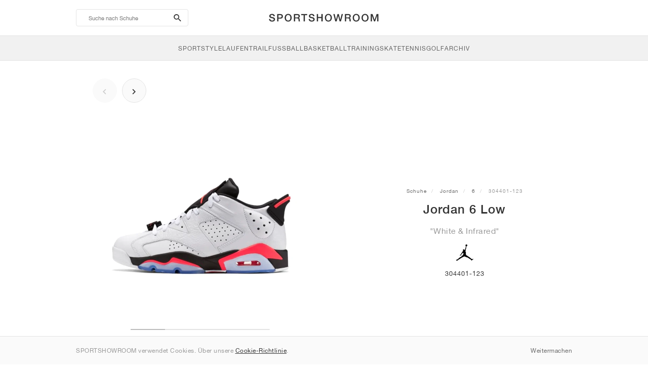

--- FILE ---
content_type: text/html; charset=UTF-8
request_url: https://sportshowroom.ch/jordan-6-low-white-infrared-304401-123
body_size: 9991
content:
<!DOCTYPE html> <html lang="de-CH" dir="ltr"> <head>  <meta name="ir-site-verification-token" value="-1466192898"/>
<meta name="robots" content="noindex, follow"/>
<meta charset="utf-8"/>
<meta http-equiv="X-UA-Compatible" content="IE=edge"/>
<meta name="viewport" content="width=device-width, initial-scale=1"/>
<meta name="csrf-token" content="6rjIZI5QENzsWJn5Pz6hXTdni3CgiZOEUOVRWt0d"/>
<meta property="og:type" content="article"/>
<meta property="og:site_name" content="SPORTSHOWROOM"/>
<meta property="fb:app_id" content="529789054309434"/>
<meta name="twitter:card" content="summary"/>
<meta property="og:url" content="https://sportshowroom.ch/jordan-6-low-white-infrared-304401-123"/>
<meta name="twitter:url" content="https://sportshowroom.ch/jordan-6-low-white-infrared-304401-123"/>
<link rel="canonical" href="https://sportshowroom.ch/jordan-6-low-white-infrared-304401-123"/>
<title>Jordan 6 Low &quot;White &amp; Infrared&quot; • Schuhe • Herren • Sportstyle | SPORTSHOWROOM CH</title>
<meta property="og:title" content="Jordan 6 Low &quot;White &amp; Infrared&quot; • Schuhe • Herren • Sportstyle | SPORTSHOWROOM CH"/>
<meta name="twitter:title" content="Jordan 6 Low &quot;White &amp; Infrared&quot; • Schuhe • Herren • Sportstyle | SPORTSHOWROOM CH"/>
<meta property="og:image" content="https://imagedelivery.net/2DfovxNet9Syc-4xYpcsGg/93fce8fe-7e36-4c79-7178-491012b16100/public" itemprop="image"/>
<link rel="apple-touch-icon" sizes="180x180" href="https://sportshowroom.ch/themes/sportshowroom/favicons/apple-touch-icon.png?v=10"/>
<link rel="icon" type="image/png" href="https://sportshowroom.ch/themes/sportshowroom/favicons/favicon-32x32.png?v=10" sizes="32x32"/>
<link rel="icon" type="image/png" href="https://sportshowroom.ch/themes/sportshowroom/favicons/favicon-16x16.png?v=10" sizes="16x16"/>
<link rel="manifest" href="https://sportshowroom.ch/themes/sportshowroom/favicons/site.webmanifest?v=10"/>
<link rel="mask-icon" href="https://sportshowroom.ch/themes/sportshowroom/favicons/safari-pinned-tab.svg?v=10" color="#5bbad5"/>
<link rel="shortcut icon" href="https://sportshowroom.ch/themes/sportshowroom/favicons/favicon.ico?v=10"/>
<meta name="theme-color" content="#ffffff"/>
<meta name="msapplication-config" content="https://sportshowroom.ch/themes/sportshowroom/favicons/browserconfig.xml?v=10"/>
<meta name="description" content="Finde deine Jordan 6 Low &quot;White &amp; Infrared&quot; 304401-123. Auf Sportshowroom.ch entdecken Sie alle 6 Schuhe in der Schweiz."/>
<meta property="og:description" content="Finde deine Jordan 6 Low &quot;White &amp; Infrared&quot; 304401-123. Auf Sportshowroom.ch entdecken Sie alle 6 Schuhe in der Schweiz."/>
<meta name="twitter:description" content="Finde deine Jordan 6 Low &quot;White &amp; Infrared&quot; 304401-123. Auf Sportshowroom.ch entdecken Sie alle 6 Schuhe in der Schweiz."/>
<meta name="keywords" content="Jordan 6 304401-123"/> <link href="/build/css/customer.css?id=ad9f1b807aa7d9e8b86e" rel="stylesheet"> <link href="/build/css/sportshowroom.css?id=a8cf15c3094b577abc2c" rel="stylesheet">  <link type="text/css" rel="stylesheet" href="/build/css/product.css?id=4eb1e5e28bc933ae7189">  <noscript> <style> .yesscript { display: none; } </style> </noscript> <script>
    const failed_images = [];
    const failed_image_url = 'https://sportshowroom.ch/product/retry-image';
    window.handleFailedImage = function (src) {
        failed_images.push(src);
    };
</script>
 </head> <body id="theme-sportshowroom" class="ltr"> <header onclick="void(0)"> <div class="top-header container"> <i class="search-bar-open xs mdi  mdi-magnify "></i> <i class="click-menu-open xs mdi mdi-menu"></i> <div class="search-bar-container "> <form action="https://sportshowroom.ch/schuhe" method="GET" role="form" class="search-bar recaptcha-form" data-recaptcha-action="search">  <button type="submit" class="submit-btn"> <span class="sr-only">search-btn</span> <i class="icon_search mdi mdi-magnify"></i> </button> <button class="close-btn"> <i class="mdi mdi-close"></i> </button> <button class="clear-btn"> <span class="clear-search">Lösch</span> </button> <div class="input-container"> <input name="suche" value="" placeholder="Suche nach Schuhe" autocomplete="off" data-suggestions-url="https://sportshowroom.ch/ajax_get_page_suggestions"> </div> </form> <div class="suggestions-container"> <a class="near-me-btn" href="https://sportshowroom.ch/schuhe?Reihenfolge=_geo_distance-asc"> <i class="mdi mdi-navigation-variant-outline"></i> Nearby </a> <ul class="suggestions"> </ul> </div> </div> <a href="/" id="home-link">  <img role="img" alt="SPORTSHOWROOM" src="/themes/sportshowroom/images/wordmark.svg?v=3" width="225" height="24">  </a> </div> <div class="bottom-header"> <nav class="click-menu"> <ul class="submenu submenu-0">  <li>  <a href="/schuhe" class="title title-0" >  <span class="title-text">SportStyle</span>  </a>   <a href="/schuhe" class="all-text all-text-0" > All </a>   <ul class="submenu submenu-1">  <li>  <a href="https://sportshowroom.ch/nike-schuhe" class="title title-1" >  <span class="title-text">Nike 1</span>  </a>    <ul class="submenu submenu-2">  <li>  <a href="/nike-schuhe" class="title title-2" >  <span class="title-text">Nike</span>  </a>   <a href="/nike-schuhe" class="all-text all-text-2" > All </a>   <ul class="submenu submenu-3">  <li>  <a href="/nike-dunk-sneaker" class="title title-3" >  <span class="title-text">Dunk</span>  </a>    </li>  <li>  <a href="/nike-air-force-1-sneaker" class="title title-3" >  <span class="title-text">Air Force 1</span>  </a>    </li>  <li>  <a href="/nike-blazer-sneaker" class="title title-3" >  <span class="title-text">Blazer</span>  </a>    </li>  <li>  <a href="/nike-cortez-sneaker" class="title title-3" >  <span class="title-text">Cortez</span>  </a>    </li>  <li>  <a href="/nike-vomero-5-sneaker" class="title title-3" >  <span class="title-text">Vomero 5</span>  </a>    </li>  <li>  <a href="/nike-v2k-run-sneaker" class="title title-3" >  <span class="title-text">V2K Run</span>  </a>    </li>  <li>  <a href="/nike-p-6000-sneaker" class="title title-3" >  <span class="title-text">P-6000</span>  </a>    </li>  <li>  <a href="/nike-v5-rnr-sneaker" class="title title-3" >  <span class="title-text">V5 RNR</span>  </a>    </li>  <li>  <a href="/nike-initiator-sneaker" class="title title-3" >  <span class="title-text">Initiator</span>  </a>    </li>  <li>  <a href="/nike-air-superfly-sneaker" class="title title-3" >  <span class="title-text">Air Superfly</span>  </a>    </li>  <li>  <a href="/nike-shox-sneaker" class="title title-3" >  <span class="title-text">Shox</span>  </a>    </li>  <li>  <a href="/nike-air-pegasus-2005-sneaker" class="title title-3" >  <span class="title-text">Air Pegasus 2005</span>  </a>    </li>  <li>  <a href="/nike-astrograbber-sneaker" class="title title-3" >  <span class="title-text">Astrograbber</span>  </a>    </li>  <li>  <a href="/nike-field-general-sneaker" class="title title-3" >  <span class="title-text">Field General</span>  </a>    </li>  <li>  <a href="/nike-killshot-2-sneaker" class="title title-3" >  <span class="title-text">Killshot 2</span>  </a>    </li>  <li>  <a href="/nike-total-90-sneaker" class="title title-3" >  <span class="title-text">Total 90</span>  </a>    </li>  <li>  <a href="/nike-ava-rover-sneaker" class="title title-3" >  <span class="title-text">Ava Rover</span>  </a>    </li>  <li>  <a href="/nike-rejuven8-schuhe" class="title title-3" >  <span class="title-text">Rejuven8</span>  </a>    </li>  <li>  <a href="/nike-air-rift-sneaker" class="title title-3" >  <span class="title-text">Air Rift</span>  </a>    </li>  </ul>  </li>  </ul>  </li>  <li>  <a href="https://sportshowroom.ch/nike-schuhe" class="title title-1" >  <span class="title-text">Nike 2</span>  </a>    <ul class="submenu submenu-2">  <li>  <a href="/nike-air-max-schuhe" class="title title-2" >  <span class="title-text">Air Max</span>  </a>   <a href="/nike-air-max-schuhe" class="all-text all-text-2" > All </a>   <ul class="submenu submenu-3">  <li>  <a href="/nike-air-max-1-sneaker" class="title title-3" >  <span class="title-text">1</span>  </a>    </li>  <li>  <a href="/nike-air-max-90-sneaker" class="title title-3" >  <span class="title-text">90</span>  </a>    </li>  <li>  <a href="/nike-air-max-95-sneaker" class="title title-3" >  <span class="title-text">95</span>  </a>    </li>  <li>  <a href="/nike-air-max-97-sneaker" class="title title-3" >  <span class="title-text">97</span>  </a>    </li>  <li>  <a href="/nike-air-max-plus-sneaker" class="title title-3" >  <span class="title-text">Plus</span>  </a>    </li>  <li>  <a href="/nike-vapormax-sneaker" class="title title-3" >  <span class="title-text">VaporMax</span>  </a>    </li>  <li>  <a href="/nike-air-max-270-sneaker" class="title title-3" >  <span class="title-text">270</span>  </a>    </li>  <li>  <a href="/nike-air-max-dn-sneaker" class="title title-3" >  <span class="title-text">Dn</span>  </a>    </li>  <li>  <a href="/nike-air-max-sndr-sneaker" class="title title-3" >  <span class="title-text">SNDR</span>  </a>    </li>  <li>  <a href="/nike-air-180-sneaker" class="title title-3" >  <span class="title-text">180</span>  </a>    </li>  <li>  <a href="/nike-air-max-tl-2-5-sneaker" class="title title-3" >  <span class="title-text">TL 2.5</span>  </a>    </li>  <li>  <a href="/nike-air-max-portal-sneaker" class="title title-3" >  <span class="title-text">Portal</span>  </a>    </li>  <li>  <a href="/nike-air-max-muse-sneaker" class="title title-3" >  <span class="title-text">Muse</span>  </a>    </li>  <li>  <a href="/nike-air-max-craze-sneaker" class="title title-3" >  <span class="title-text">Craze</span>  </a>    </li>  <li>  <a href="/nike-air-max-moto-2k-sneaker" class="title title-3" >  <span class="title-text">Moto 2K</span>  </a>    </li>  <li>  <a href="/nike-air-max-phenomena-sneaker" class="title title-3" >  <span class="title-text">Phenomena</span>  </a>    </li>  <li>  <a href="/nike-air-max-1000-sneaker" class="title title-3" >  <span class="title-text">1000</span>  </a>    </li>  </ul>  </li>  </ul>  </li>  <li>  <a href="https://sportshowroom.ch/nike-schuhe" class="title title-1" >  <span class="title-text">Nike 3</span>  </a>    <ul class="submenu submenu-2">  <li>  <a href="/adidas-schuhe" class="title title-2" >  <span class="title-text">adidas</span>  </a>   <a href="/adidas-schuhe" class="all-text all-text-2" > All </a>   <ul class="submenu submenu-3">  <li>  <a href="/adidas-samba-sneaker" class="title title-3" >  <span class="title-text">Samba</span>  </a>    </li>  <li>  <a href="/adidas-gazelle-sneaker" class="title title-3" >  <span class="title-text">Gazelle</span>  </a>    </li>  <li>  <a href="/adidas-superstar-sneaker" class="title title-3" >  <span class="title-text">Superstar</span>  </a>    </li>  <li>  <a href="/adidas-handball-spezial-sneaker" class="title title-3" >  <span class="title-text">Handball Spezial</span>  </a>    </li>  <li>  <a href="/adidas-campus-00s-sneaker" class="title title-3" >  <span class="title-text">Campus 00s</span>  </a>    </li>  <li>  <a href="/adidas-sl-72-sneaker" class="title title-3" >  <span class="title-text">SL 72</span>  </a>    </li>  <li>  <a href="/adidas-jabbar-sneaker" class="title title-3" >  <span class="title-text">Jabbar</span>  </a>    </li>  <li>  <a href="/adidas-taekwondo-sneaker" class="title title-3" >  <span class="title-text">Taekwondo</span>  </a>    </li>  <li>  <a href="/adidas-tokyo-sneaker" class="title title-3" >  <span class="title-text">Tokyo</span>  </a>    </li>  <li>  <a href="/adidas-japan-sneaker" class="title title-3" >  <span class="title-text">Japan</span>  </a>    </li>  <li>  <a href="/adidas-adizero-aruku-sneaker" class="title title-3" >  <span class="title-text">Adizero Aruku</span>  </a>    </li>  <li>  <a href="/adidas-lightblaze-sneaker" class="title title-3" >  <span class="title-text">Lightblaze</span>  </a>    </li>  <li>  <a href="/adidas-megaride-sneaker" class="title title-3" >  <span class="title-text">Megaride</span>  </a>    </li>  <li>  <a href="/adidas-adiracer-sneaker" class="title title-3" >  <span class="title-text">Adiracer</span>  </a>    </li>  <li>  <a href="/adidas-italia-sneaker" class="title title-3" >  <span class="title-text">Italia</span>  </a>    </li>  <li>  <a href="/adidas-forum-sneaker" class="title title-3" >  <span class="title-text">Forum</span>  </a>    </li>  <li>  <a href="/adidas-hamburg-sneaker" class="title title-3" >  <span class="title-text">Hamburg</span>  </a>    </li>  </ul>  </li>  </ul>  </li>  <li>  <a href="https://sportshowroom.ch/nike-schuhe" class="title title-1" >  <span class="title-text">Nike 4</span>  </a>    <ul class="submenu submenu-2">  <li>  <a href="/jordan-schuhe" class="title title-2" >  <span class="title-text">Jordan</span>  </a>   <a href="/jordan-schuhe" class="all-text all-text-2" > All </a>   <ul class="submenu submenu-3">  <li>  <a href="/jordan-1-sneaker" class="title title-3" >  <span class="title-text">1</span>  </a>    </li>  <li>  <a href="/jordan-2-sneaker" class="title title-3" >  <span class="title-text">2</span>  </a>    </li>  <li>  <a href="/jordan-3-sneaker" class="title title-3" >  <span class="title-text">3</span>  </a>    </li>  <li>  <a href="/jordan-4-sneaker" class="title title-3" >  <span class="title-text">4</span>  </a>    </li>  <li>  <a href="/jordan-5-sneaker" class="title title-3" >  <span class="title-text">5</span>  </a>    </li>  <li>  <a href="/jordan-6-sneaker" class="title title-3" >  <span class="title-text">6</span>  </a>    </li>  <li>  <a href="/jordan-11-sneaker" class="title title-3" >  <span class="title-text">11</span>  </a>    </li>  <li>  <a href="/jordan-12-sneaker" class="title title-3" >  <span class="title-text">12</span>  </a>    </li>  <li>  <a href="/jordan-13-sneaker" class="title title-3" >  <span class="title-text">13</span>  </a>    </li>  <li>  <a href="/jordan-14-sneaker" class="title title-3" >  <span class="title-text">14</span>  </a>    </li>  <li>  <a href="/jordan-flight-court-sneaker" class="title title-3" >  <span class="title-text">Flight Court</span>  </a>    </li>  <li>  <a href="/jordan-spizike-sneaker" class="title title-3" >  <span class="title-text">Spizike</span>  </a>    </li>  <li>  <a href="/jordan-trunner-sneaker" class="title title-3" >  <span class="title-text">Trunner</span>  </a>    </li>  <li>  <a href="/jordan-mule-schuhe" class="title title-3" >  <span class="title-text">Mule</span>  </a>    </li>  <li>  <a href="/jordan-legacy-312-sneaker" class="title title-3" >  <span class="title-text">Legacy 312</span>  </a>    </li>  <li>  <a href="/jordan-jumpman-jack-sneaker" class="title title-3" >  <span class="title-text">Jumpman Jack</span>  </a>    </li>  </ul>  </li>  </ul>  </li>  <li>  <a href="https://sportshowroom.ch/nike-schuhe" class="title title-1" >  <span class="title-text">Nike 5</span>  </a>    <ul class="submenu submenu-2">  <li>  <a href="/new-balance-schuhe" class="title title-2" >  <span class="title-text">New Balance</span>  </a>   <a href="/new-balance-schuhe" class="all-text all-text-2" > All </a>   <ul class="submenu submenu-3">  <li>  <a href="/new-balance-327-sneaker" class="title title-3" >  <span class="title-text">327</span>  </a>    </li>  <li>  <a href="/new-balance-550-sneaker" class="title title-3" >  <span class="title-text">550</span>  </a>    </li>  <li>  <a href="/new-balance-530-sneaker" class="title title-3" >  <span class="title-text">530</span>  </a>    </li>  <li>  <a href="/new-balance-2002r-sneaker" class="title title-3" >  <span class="title-text">2002R</span>  </a>    </li>  <li>  <a href="/new-balance-1906-sneaker" class="title title-3" >  <span class="title-text">1906</span>  </a>    </li>  <li>  <a href="/new-balance-9060-sneaker" class="title title-3" >  <span class="title-text">9060</span>  </a>    </li>  <li>  <a href="/new-balance-480-sneaker" class="title title-3" >  <span class="title-text">480</span>  </a>    </li>  <li>  <a href="/new-balance-990-sneaker" class="title title-3" >  <span class="title-text">990</span>  </a>    </li>  <li>  <a href="/new-balance-991-sneaker" class="title title-3" >  <span class="title-text">991</span>  </a>    </li>  <li>  <a href="/new-balance-t500-sneaker" class="title title-3" >  <span class="title-text">T500</span>  </a>    </li>  <li>  <a href="/new-balance-1000-sneaker" class="title title-3" >  <span class="title-text">1000</span>  </a>    </li>  <li>  <a href="/new-balance-740-sneaker" class="title title-3" >  <span class="title-text">740</span>  </a>    </li>  <li>  <a href="/new-balance-2010-sneaker" class="title title-3" >  <span class="title-text">2010</span>  </a>    </li>  <li>  <a href="/new-balance-471-sneaker" class="title title-3" >  <span class="title-text">471</span>  </a>    </li>  <li>  <a href="/new-balance-allerdale-sneaker" class="title title-3" >  <span class="title-text">Allerdale</span>  </a>    </li>  <li>  <a href="/new-balance-2000-sneaker" class="title title-3" >  <span class="title-text">2000</span>  </a>    </li>  <li>  <a href="/new-balance-204l-sneaker" class="title title-3" >  <span class="title-text">204L</span>  </a>    </li>  <li>  <a href="/new-balance-860v2-sneaker" class="title title-3" >  <span class="title-text">860v2</span>  </a>    </li>  </ul>  </li>  </ul>  </li>  <li>  <a href="https://sportshowroom.ch/nike-schuhe" class="title title-1" >  <span class="title-text">Nike 6</span>  </a>    <ul class="submenu submenu-2">  <li>  <a href="/asics-schuhe" class="title title-2" >  <span class="title-text">ASICS</span>  </a>   <a href="/asics-schuhe" class="all-text all-text-2" > All </a>   <ul class="submenu submenu-3">  <li>  <a href="/asics-gel-kayano-14-sneaker" class="title title-3" >  <span class="title-text">Gel-Kayano 14</span>  </a>    </li>  <li>  <a href="/asics-gel-kayano-20-sneaker" class="title title-3" >  <span class="title-text">Gel-Kayano 20</span>  </a>    </li>  <li>  <a href="/asics-gel-nimbus-10-1-sneaker" class="title title-3" >  <span class="title-text">Gel-Nimbus 10.1</span>  </a>    </li>  <li>  <a href="/asics-gel-nimbus-9-sneaker" class="title title-3" >  <span class="title-text">Gel-Nimbus 9</span>  </a>    </li>  <li>  <a href="/asics-gel-nyc-sneaker" class="title title-3" >  <span class="title-text">Gel-NYC</span>  </a>    </li>  <li>  <a href="/asics-gel-1130-sneaker" class="title title-3" >  <span class="title-text">Gel-1130</span>  </a>    </li>  <li>  <a href="/asics-gt-2160-sneaker" class="title title-3" >  <span class="title-text">GT-2160</span>  </a>    </li>  <li>  <a href="/asics-gel-quantum-sneaker" class="title title-3" >  <span class="title-text">Gel-Quantum</span>  </a>    </li>  <li>  <a href="/asics-gel-venture-6-sneaker" class="title title-3" >  <span class="title-text">Gel-Venture 6</span>  </a>    </li>  <li>  <a href="/asics-gel-kinetic-fluent-sneaker" class="title title-3" >  <span class="title-text">Gel-Kinetic Fluent</span>  </a>    </li>  <li>  <a href="/asics-gel-ds-trainer-14-sneaker" class="title title-3" >  <span class="title-text">Gel-DS Trainer 14</span>  </a>    </li>  <li>  <a href="/asics-gel-k1011-sneaker" class="title title-3" >  <span class="title-text">Gel-K1011</span>  </a>    </li>  <li>  <a href="/asics-gel-kayano-12-1-sneaker" class="title title-3" >  <span class="title-text">Gel-Kayano 12.1</span>  </a>    </li>  <li>  <a href="/asics-gel-cumulus-16-sneaker" class="title title-3" >  <span class="title-text">Gel-Cumulus 16</span>  </a>    </li>  </ul>  </li>  </ul>  </li>  <li>  <a href="https://sportshowroom.ch/nike-schuhe" class="title title-1" >  <span class="title-text">Nike 7</span>  </a>    <ul class="submenu submenu-2">  <li>  <a href="/puma-schuhe" class="title title-2" >  <span class="title-text">PUMA</span>  </a>   <a href="/puma-schuhe" class="all-text all-text-2" > All </a>   <ul class="submenu submenu-3">  <li>  <a href="/puma-suede-sneaker" class="title title-3" >  <span class="title-text">Suede</span>  </a>    </li>  <li>  <a href="/puma-suede-xl-sneaker" class="title title-3" >  <span class="title-text">Suede XL</span>  </a>    </li>  <li>  <a href="/puma-palermo-sneaker" class="title title-3" >  <span class="title-text">Palermo</span>  </a>    </li>  <li>  <a href="/puma-speedcat-sneaker" class="title title-3" >  <span class="title-text">Speedcat</span>  </a>    </li>  <li>  <a href="/puma-mostro-sneaker" class="title title-3" >  <span class="title-text">Mostro</span>  </a>    </li>  <li>  <a href="/puma-inhale-sneaker" class="title title-3" >  <span class="title-text">Inhale</span>  </a>    </li>  <li>  <a href="/puma-h-street-sneaker" class="title title-3" >  <span class="title-text">H-Street</span>  </a>    </li>  <li>  <a href="/puma-king-indoor-sneaker" class="title title-3" >  <span class="title-text">King Indoor</span>  </a>    </li>  <li>  <a href="/puma-v-s1-sneaker" class="title title-3" >  <span class="title-text">V-S1</span>  </a>    </li>  </ul>  </li>  <li>  <a href="/schuhe" class="title title-2" >  <span class="title-text">Marken</span>  </a>   <a href="/schuhe" class="all-text all-text-2" > Alle </a>   <ul class="submenu submenu-3">  <li>  <a href="/on-schuhe" class="title title-3" >  <span class="title-text">On</span>  </a>    </li>  <li>  <a href="/converse-schuhe" class="title title-3" >  <span class="title-text">Converse</span>  </a>    </li>  <li>  <a href="/vans-schuhe" class="title title-3" >  <span class="title-text">Vans</span>  </a>    </li>  <li>  <a href="/hoka-schuhe" class="title title-3" >  <span class="title-text">HOKA</span>  </a>    </li>  <li>  <a href="/saucony-schuhe" class="title title-3" >  <span class="title-text">Saucony</span>  </a>    </li>  <li>  <a href="/salomon-schuhe" class="title title-3" >  <span class="title-text">Salomon</span>  </a>    </li>  <li>  <a href="/mizuno-schuhe" class="title title-3" >  <span class="title-text">Mizuno</span>  </a>    </li>  </ul>  </li>  </ul>  </li>  </ul>  </li>  <li>  <a href="/schuhe" class="title title-0" >  <span class="title-text">Laufen</span>  </a>   <a href="/schuhe" class="all-text all-text-0" > All </a>   <ul class="submenu submenu-1">  <li>  <a href="https://sportshowroom.ch/jordan-schuhe" class="title title-1" >  <span class="title-text">Jordan row 1</span>  </a>    <ul class="submenu submenu-2">  <li>  <a href="/nike-schuhe" class="title title-2" >  <span class="title-text">Nike</span>  </a>   <a href="/nike-schuhe" class="all-text all-text-2" > All </a>   <ul class="submenu submenu-3">  <li>  <a href="/nike-alphafly-laufschuhe" class="title title-3" >  <span class="title-text">Alphafly</span>  </a>    </li>  <li>  <a href="/nike-vaporfly-laufschuhe" class="title title-3" >  <span class="title-text">Vaporfly</span>  </a>    </li>  <li>  <a href="/nike-zoom-fly-laufschuhe" class="title title-3" >  <span class="title-text">Zoom Fly</span>  </a>    </li>  <li>  <a href="/nike-pegasus-laufschuhe" class="title title-3" >  <span class="title-text">Pegasus</span>  </a>    </li>  <li>  <a href="/nike-vomero-laufschuhe" class="title title-3" >  <span class="title-text">Vomero</span>  </a>    </li>  <li>  <a href="/nike-structure-laufschuhe" class="title title-3" >  <span class="title-text">Structure</span>  </a>    </li>  <li>  <a href="/nike-maxfly-leichtathletik-spikes" class="title title-3" >  <span class="title-text">Maxfly</span>  </a>    </li>  <li>  <a href="/nike-dragonfly-leichtathletik-spikes" class="title title-3" >  <span class="title-text">Dragonfly</span>  </a>    </li>  <li>  <a href="/nike-victory-leichtathletik-spikes" class="title title-3" >  <span class="title-text">Victory</span>  </a>    </li>  </ul>  </li>  </ul>  </li>  <li>  <a href="https://sportshowroom.ch/jordan-schuhe" class="title title-1" >  <span class="title-text">Row 2</span>  </a>    <ul class="submenu submenu-2">  <li>  <a href="/adidas-schuhe" class="title title-2" >  <span class="title-text">adidas</span>  </a>   <a href="/adidas-schuhe" class="all-text all-text-2" > All </a>   <ul class="submenu submenu-3">  <li>  <a href="/adidas-4dfwd-laufschuhe" class="title title-3" >  <span class="title-text">4DFWD</span>  </a>    </li>  <li>  <a href="/adidas-supernova-laufschuhe" class="title title-3" >  <span class="title-text">Supernova</span>  </a>    </li>  <li>  <a href="/adidas-adistar-laufschuhe" class="title title-3" >  <span class="title-text">Adistar</span>  </a>    </li>  <li>  <a href="/adidas-ultraboost-laufschuhe" class="title title-3" >  <span class="title-text">Ultraboost</span>  </a>    </li>  <li>  <a href="/adidas-adizero-adios-pro-laufschuhe" class="title title-3" >  <span class="title-text">Adizero Adios Pro</span>  </a>    </li>  <li>  <a href="/adidas-adizero-boston-laufschuhe" class="title title-3" >  <span class="title-text">Adizero Boston</span>  </a>    </li>  <li>  <a href="/adidas-adizero-evo-sl-laufschuhe" class="title title-3" >  <span class="title-text">Adizero EVO SL</span>  </a>    </li>  </ul>  </li>  </ul>  </li>  <li>  <a href="https://sportshowroom.ch/jordan-schuhe" class="title title-1" >  <span class="title-text">Row 3</span>  </a>    <ul class="submenu submenu-2">  <li>  <a href="/new-balance-schuhe" class="title title-2" >  <span class="title-text">New Balance</span>  </a>   <a href="/new-balance-schuhe" class="all-text all-text-2" > All </a>   <ul class="submenu submenu-3">  <li>  <a href="/new-balance-fresh-foam-1080-laufschuhe" class="title title-3" >  <span class="title-text">Fresh Foam X 1080</span>  </a>    </li>  <li>  <a href="/new-balance-fresh-foam-860-laufschuhe" class="title title-3" >  <span class="title-text">Fresh Foam X 860</span>  </a>    </li>  <li>  <a href="/new-balance-fresh-foam-880-laufschuhe" class="title title-3" >  <span class="title-text">Fresh Foam X 880</span>  </a>    </li>  <li>  <a href="/new-balance-fresh-foam-more-laufschuhe" class="title title-3" >  <span class="title-text">Fresh Foam X More</span>  </a>    </li>  <li>  <a href="/new-balance-fuelcell-rebel-laufschuhe" class="title title-3" >  <span class="title-text">FuelCell Rebel</span>  </a>    </li>  <li>  <a href="/new-balance-fuelcell-supercomp-elite-laufschuhe" class="title title-3" >  <span class="title-text">FuelCell SuperComp Elite</span>  </a>    </li>  </ul>  </li>  </ul>  </li>  <li>  <a href="https://sportshowroom.ch/schuhe" class="title title-1" >  <span class="title-text">Row 4</span>  </a>    <ul class="submenu submenu-2">  <li>  <a href="/asics-schuhe" class="title title-2" >  <span class="title-text">ASICS</span>  </a>   <a href="/asics-schuhe" class="all-text all-text-2" > All </a>   <ul class="submenu submenu-3">  <li>  <a href="/asics-gel-nimbus-laufschuhe" class="title title-3" >  <span class="title-text">Gel-Nimbus</span>  </a>    </li>  <li>  <a href="/asics-gel-kayano-laufschuhe" class="title title-3" >  <span class="title-text">Gel-Kayano</span>  </a>    </li>  <li>  <a href="/asics-gel-cumulus-laufschuhe" class="title title-3" >  <span class="title-text">Gel-Cumulus</span>  </a>    </li>  <li>  <a href="/asics-gt-2000-laufschuhe" class="title title-3" >  <span class="title-text">GT-2000</span>  </a>    </li>  <li>  <a href="/asics-novablast-laufschuhe" class="title title-3" >  <span class="title-text">Novablast</span>  </a>    </li>  <li>  <a href="/asics-superblast-laufschuhe" class="title title-3" >  <span class="title-text">Superblast</span>  </a>    </li>  <li>  <a href="/asics-metaspeed-laufschuhe" class="title title-3" >  <span class="title-text">Metaspeed</span>  </a>    </li>  </ul>  </li>  </ul>  </li>  <li>  <a href="https://sportshowroom.ch/schuhe" class="title title-1" >  <span class="title-text">Row 5</span>  </a>    <ul class="submenu submenu-2">  <li>  <a href="/puma-schuhe" class="title title-2" >  <span class="title-text">PUMA</span>  </a>   <a href="/puma-schuhe" class="all-text all-text-2" > All </a>   <ul class="submenu submenu-3">  <li>  <a href="/puma-deviate-nitro-laufschuhe" class="title title-3" >  <span class="title-text">Deviate NITRO™</span>  </a>    </li>  <li>  <a href="/puma-deviate-nitro-elite-laufschuhe" class="title title-3" >  <span class="title-text">Deviate NITRO™ Elite</span>  </a>    </li>  <li>  <a href="/puma-fast-r-nitro-elite-laufschuhe" class="title title-3" >  <span class="title-text">FAST-R NITRO™ Elite</span>  </a>    </li>  <li>  <a href="/puma-magmax-nitro-laufschuhe" class="title title-3" >  <span class="title-text">MagMax NITRO™</span>  </a>    </li>  <li>  <a href="/puma-forever-run-nitro-laufschuhe" class="title title-3" >  <span class="title-text">ForeverRun NITRO™</span>  </a>    </li>  <li>  <a href="/puma-velocity-nitro-laufschuhe" class="title title-3" >  <span class="title-text">Velocity NITRO™</span>  </a>    </li>  </ul>  </li>  </ul>  </li>  <li>  <a href="https://sportshowroom.ch/schuhe" class="title title-1" >  <span class="title-text">Row 6</span>  </a>    <ul class="submenu submenu-2">  <li>  <a href="/schuhe" class="title title-2" >  <span class="title-text">Marken</span>  </a>   <a href="/schuhe" class="all-text all-text-2" > Alle </a>   <ul class="submenu submenu-3">  <li>  <a href="/on-schuhe" class="title title-3" >  <span class="title-text">On</span>  </a>    </li>  <li>  <a href="/hoka-schuhe" class="title title-3" >  <span class="title-text">HOKA</span>  </a>    </li>  <li>  <a href="/saucony-schuhe" class="title title-3" >  <span class="title-text">Saucony</span>  </a>    </li>  <li>  <a href="/mizuno-schuhe" class="title title-3" >  <span class="title-text">Mizuno</span>  </a>    </li>  </ul>  </li>  </ul>  </li>  </ul>  </li>  <li>  <a href="/schuhe" class="title title-0" >  <span class="title-text">Trail</span>  </a>   <a href="/schuhe" class="all-text all-text-0" > All </a>   <ul class="submenu submenu-1">  <li>  <a href="https://sportshowroom.ch/schuhe" class="title title-1" >  <span class="title-text">Row 1</span>  </a>    <ul class="submenu submenu-2">  <li>  <a href="/nike-schuhe" class="title title-2" >  <span class="title-text">Nike</span>  </a>   <a href="/nike-schuhe" class="all-text all-text-2" > All </a>   <ul class="submenu submenu-3">  <li>  <a href="/nike-acg-ultrafly-trailrunning-schuhe" class="title title-3" >  <span class="title-text">Ultrafly</span>  </a>    </li>  <li>  <a href="/nike-zegama-trailrunning-schuhe" class="title title-3" >  <span class="title-text">Zegama</span>  </a>    </li>  <li>  <a href="/nike-wildhorse-trailrunning-schuhe" class="title title-3" >  <span class="title-text">Wildhorse</span>  </a>    </li>  <li>  <a href="/nike-kiger-trailrunning-schuhe" class="title title-3" >  <span class="title-text">Kiger</span>  </a>    </li>  <li>  <a href="/nike-pegasus-trail-laufschuhe" class="title title-3" >  <span class="title-text">Pegasus</span>  </a>    </li>  <li>  <a href="/nike-juniper-trailrunning-schuhe" class="title title-3" >  <span class="title-text">Juniper</span>  </a>    </li>  </ul>  </li>  </ul>  </li>  <li>  <a href="https://sportshowroom.ch/schuhe" class="title title-1" >  <span class="title-text">Row 2</span>  </a>    <ul class="submenu submenu-2">  <li>  <a href="/adidas-schuhe" class="title title-2" >  <span class="title-text">adidas</span>  </a>   <a href="/adidas-schuhe" class="all-text all-text-2" > All </a>   <ul class="submenu submenu-3">  <li>  <a href="/adidas-terrex-agravic-trailrunning-schuhe" class="title title-3" >  <span class="title-text">Terrex Agravic</span>  </a>    </li>  <li>  <a href="/adidas-terrex-soulstride-trailrunning-schuhe" class="title title-3" >  <span class="title-text">Terrex Soulstride</span>  </a>    </li>  <li>  <a href="/adidas-terrex-tracerocker-trailrunning-schuhe" class="title title-3" >  <span class="title-text">Terrex Tracerocker</span>  </a>    </li>  <li>  <a href="/adidas-terrex-free-hiker-wanderschuhe" class="title title-3" >  <span class="title-text">Terrex Free Hiker</span>  </a>    </li>  <li>  <a href="/adidas-terrex-skychaser-wanderschuhe" class="title title-3" >  <span class="title-text">Terrex Skychaser</span>  </a>    </li>  <li>  <a href="/adidas-terrex-trailmaker-wanderschuhe" class="title title-3" >  <span class="title-text">Terrex Trailmaker</span>  </a>    </li>  </ul>  </li>  </ul>  </li>  <li>  <a href="https://sportshowroom.ch/schuhe" class="title title-1" >  <span class="title-text">Row 3</span>  </a>    <ul class="submenu submenu-2">  <li>  <a href="/new-balance-schuhe" class="title title-2" >  <span class="title-text">New Balance</span>  </a>   <a href="/new-balance-schuhe" class="all-text all-text-2" > All </a>   <ul class="submenu submenu-3">  <li>  <a href="/new-balance-fresh-foam-hierro-trailrunning-schuhe" class="title title-3" >  <span class="title-text">Fresh Foam X Hierro</span>  </a>    </li>  <li>  <a href="/new-balance-fresh-foam-garoe-trailrunning-schuhe" class="title title-3" >  <span class="title-text">Fresh Foam X Garoé</span>  </a>    </li>  <li>  <a href="/new-balance-nitrel-trailrunning-schuhe" class="title title-3" >  <span class="title-text">Nitrel</span>  </a>    </li>  <li>  <a href="/new-balance-tektrel-wanderschuhe" class="title title-3" >  <span class="title-text">Tektrel</span>  </a>    </li>  </ul>  </li>  </ul>  </li>  <li>  <a href="https://sportshowroom.ch/schuhe" class="title title-1" >  <span class="title-text">Row 4</span>  </a>    <ul class="submenu submenu-2">  <li>  <a href="/asics-schuhe" class="title title-2" >  <span class="title-text">ASICS</span>  </a>   <a href="/asics-schuhe" class="all-text all-text-2" > All </a>   <ul class="submenu submenu-3">  <li>  <a href="/asics-gel-venture-trailrunning-schuhe" class="title title-3" >  <span class="title-text">Gel-Venture</span>  </a>    </li>  <li>  <a href="/asics-gel-trabuco-trailrunning-schuhe" class="title title-3" >  <span class="title-text">Gel-Trabuco</span>  </a>    </li>  <li>  <a href="/asics-gel-sonoma-trailrunning-schuhe" class="title title-3" >  <span class="title-text">Gel-Sonoma</span>  </a>    </li>  </ul>  </li>  </ul>  </li>  <li>  <a href="https://sportshowroom.ch/schuhe" class="title title-1" >  <span class="title-text">Row 6</span>  </a>    <ul class="submenu submenu-2">  <li>  <a href="/puma-schuhe" class="title title-2" >  <span class="title-text">PUMA</span>  </a>   <a href="/puma-schuhe" class="all-text all-text-2" > All </a>   <ul class="submenu submenu-3">  <li>  <a href="/puma-voyage-nitro-trailrunning-schuhe" class="title title-3" >  <span class="title-text">Voyage NITRO</span>  </a>    </li>  <li>  <a href="/puma-fast-trac-nitro-trailrunning-schuhe" class="title title-3" >  <span class="title-text">Fast Trac NITRO</span>  </a>    </li>  </ul>  </li>  </ul>  </li>  <li>  <a href="https://sportshowroom.ch/schuhe" class="title title-1" >  <span class="title-text">Row 7</span>  </a>    <ul class="submenu submenu-2">  <li>  <a href="/schuhe" class="title title-2" >  <span class="title-text">Marken</span>  </a>   <a href="/schuhe" class="all-text all-text-2" > Alle </a>   <ul class="submenu submenu-3">  <li>  <a href="/on-schuhe" class="title title-3" >  <span class="title-text">On</span>  </a>    </li>  <li>  <a href="/hoka-schuhe" class="title title-3" >  <span class="title-text">HOKA</span>  </a>    </li>  <li>  <a href="/salomon-schuhe" class="title title-3" >  <span class="title-text">Salomon</span>  </a>    </li>  <li>  <a href="/saucony-schuhe" class="title title-3" >  <span class="title-text">Saucony</span>  </a>    </li>  </ul>  </li>  </ul>  </li>  </ul>  </li>  <li>  <a href="/schuhe" class="title title-0" >  <span class="title-text">Fußball</span>  </a>   <a href="/schuhe" class="all-text all-text-0" > All </a>   <ul class="submenu submenu-1">  <li>  <a href="https://sportshowroom.ch/schuhe" class="title title-1" >  <span class="title-text">Row 1</span>  </a>    <ul class="submenu submenu-2">  <li>  <a href="/nike-schuhe" class="title title-2" >  <span class="title-text">Nike</span>  </a>   <a href="/nike-schuhe" class="all-text all-text-2" > All </a>   <ul class="submenu submenu-3">  <li>  <a href="/nike-mercurial-fussballschuhe" class="title title-3" >  <span class="title-text">Mercurial</span>  </a>    </li>  <li>  <a href="/nike-tiempo-fussballschuhe" class="title title-3" >  <span class="title-text">Tiempo</span>  </a>    </li>  <li>  <a href="/nike-phantom-fussballschuhe" class="title title-3" >  <span class="title-text">Phantom</span>  </a>    </li>  </ul>  </li>  </ul>  </li>  <li>  <a href="https://sportshowroom.ch/schuhe" class="title title-1" >  <span class="title-text">Row 2</span>  </a>    <ul class="submenu submenu-2">  <li>  <a href="/adidas-schuhe" class="title title-2" >  <span class="title-text">adidas</span>  </a>   <a href="/adidas-schuhe" class="all-text all-text-2" > All </a>   <ul class="submenu submenu-3">  <li>  <a href="/adidas-predator-fussballschuhe" class="title title-3" >  <span class="title-text">Predator</span>  </a>    </li>  <li>  <a href="/adidas-f50-fussballschuhe" class="title title-3" >  <span class="title-text">F50</span>  </a>    </li>  <li>  <a href="/adidas-copa-fussballschuhe" class="title title-3" >  <span class="title-text">Copa</span>  </a>    </li>  </ul>  </li>  </ul>  </li>  <li>  <a href="https://sportshowroom.ch/schuhe" class="title title-1" >  <span class="title-text">Row 3</span>  </a>    <ul class="submenu submenu-2">  <li>  <a href="/puma-schuhe" class="title title-2" >  <span class="title-text">PUMA</span>  </a>   <a href="/puma-schuhe" class="all-text all-text-2" > All </a>   <ul class="submenu submenu-3">  <li>  <a href="/puma-future-fussballschuhe" class="title title-3" >  <span class="title-text">Future</span>  </a>    </li>  <li>  <a href="/puma-ultra-fussballschuhe" class="title title-3" >  <span class="title-text">Ultra</span>  </a>    </li>  <li>  <a href="/puma-king-fussballschuhe" class="title title-3" >  <span class="title-text">King</span>  </a>    </li>  </ul>  </li>  </ul>  </li>  <li>  <a href="https://sportshowroom.ch/schuhe" class="title title-1" >  <span class="title-text">Row 4</span>  </a>    <ul class="submenu submenu-2">  <li>  <a href="/new-balance-schuhe" class="title title-2" >  <span class="title-text">New Balance</span>  </a>   <a href="/new-balance-schuhe" class="all-text all-text-2" > All </a>   <ul class="submenu submenu-3">  <li>  <a href="/new-balance-tekela-fussballschuhe" class="title title-3" >  <span class="title-text">Tekela</span>  </a>    </li>  <li>  <a href="/new-balance-furon-fussballschuhe" class="title title-3" >  <span class="title-text">Furon</span>  </a>    </li>  <li>  <a href="/new-balance-442-fussballschuhe" class="title title-3" >  <span class="title-text">442</span>  </a>    </li>  </ul>  </li>  </ul>  </li>  </ul>  </li>  <li>  <a href="/schuhe" class="title title-0" >  <span class="title-text">Basketball</span>  </a>   <a href="/schuhe" class="all-text all-text-0" > All </a>   <ul class="submenu submenu-1">  <li>  <a href="https://sportshowroom.ch/schuhe" class="title title-1" >  <span class="title-text">Row 1</span>  </a>    <ul class="submenu submenu-2">  <li>  <a href="/nike-schuhe" class="title title-2" >  <span class="title-text">Nike</span>  </a>   <a href="/nike-schuhe" class="all-text all-text-2" > All </a>   <ul class="submenu submenu-3">  <li>  <a href="/nike-kobe-basketballschuhe" class="title title-3" >  <span class="title-text">Kobe</span>  </a>    </li>  <li>  <a href="/nike-lebron-basketballschuhe" class="title title-3" >  <span class="title-text">LeBron</span>  </a>    </li>  <li>  <a href="/nike-kd-basketballschuhe" class="title title-3" >  <span class="title-text">KD</span>  </a>    </li>  <li>  <a href="/nike-giannis-basketballschuhe" class="title title-3" >  <span class="title-text">Giannis</span>  </a>    </li>  <li>  <a href="/nike-ja-basketballschuhe" class="title title-3" >  <span class="title-text">Ja</span>  </a>    </li>  <li>  <a href="/nike-book-basketballschuhe" class="title title-3" >  <span class="title-text">Book</span>  </a>    </li>  <li>  <a href="/nike-sabrina-basketballschuhe" class="title title-3" >  <span class="title-text">Sabrina</span>  </a>    </li>  <li>  <a href="/nike-a-one-basketballschuhe" class="title title-3" >  <span class="title-text">A&#039;One</span>  </a>    </li>  <li>  <a href="/nike-gt-hustle-basketballschuhe" class="title title-3" >  <span class="title-text">G.T. Hustle</span>  </a>    </li>  <li>  <a href="/nike-gt-cut-basketballschuhe" class="title title-3" >  <span class="title-text">G.T. Cut</span>  </a>    </li>  <li>  <a href="/nike-gt-future-basketballschuhe" class="title title-3" >  <span class="title-text">G.T. Future</span>  </a>    </li>  </ul>  </li>  </ul>  </li>  <li>  <a href="https://sportshowroom.ch/schuhe" class="title title-1" >  <span class="title-text">Row 2</span>  </a>    <ul class="submenu submenu-2">  <li>  <a href="/jordan-schuhe" class="title title-2" >  <span class="title-text">Jordan</span>  </a>   <a href="/jordan-schuhe" class="all-text all-text-2" > All </a>   <ul class="submenu submenu-3">  <li>  <a href="/jordan-luka-basketballschuhe" class="title title-3" >  <span class="title-text">Luka</span>  </a>    </li>  <li>  <a href="/jordan-tatum-basketballschuhe" class="title title-3" >  <span class="title-text">Tatum</span>  </a>    </li>  <li>  <a href="/jordan-zion-basketballschuhe" class="title title-3" >  <span class="title-text">Zion</span>  </a>    </li>  <li>  <a href="/jordan-40-basketballschuhe" class="title title-3" >  <span class="title-text">40</span>  </a>    </li>  <li>  <a href="/jordan-heir-basketballschuhe" class="title title-3" >  <span class="title-text">Heir</span>  </a>    </li>  </ul>  </li>  </ul>  </li>  <li>  <a href="https://sportshowroom.ch/schuhe" class="title title-1" >  <span class="title-text">Row 3</span>  </a>    <ul class="submenu submenu-2">  <li>  <a href="/adidas-schuhe" class="title title-2" >  <span class="title-text">adidas</span>  </a>   <a href="/adidas-schuhe" class="all-text all-text-2" > All </a>   <ul class="submenu submenu-3">  <li>  <a href="/adidas-anthony-edwards-basketballschuhe" class="title title-3" >  <span class="title-text">Anthony Edwards</span>  </a>    </li>  <li>  <a href="/adidas-harden-basketballschuhe" class="title title-3" >  <span class="title-text">Harden</span>  </a>    </li>  <li>  <a href="/adidas-dame-basketballschuhe" class="title title-3" >  <span class="title-text">Dame</span>  </a>    </li>  <li>  <a href="/adidas-don-basketballschuhe" class="title title-3" >  <span class="title-text">D.O.N.</span>  </a>    </li>  <li>  <a href="/adidas-adizero-select-basketballschuhe" class="title title-3" >  <span class="title-text">Adizero Select</span>  </a>    </li>  </ul>  </li>  </ul>  </li>  <li>  <a href="https://sportshowroom.ch/schuhe" class="title title-1" >  <span class="title-text">Row 4</span>  </a>    <ul class="submenu submenu-2">  <li>  <a href="/puma-schuhe" class="title title-2" >  <span class="title-text">PUMA</span>  </a>   <a href="/puma-schuhe" class="all-text all-text-2" > All </a>   <ul class="submenu submenu-3">  <li>  <a href="/puma-lamelo-basketballschuhe" class="title title-3" >  <span class="title-text">LaMelo</span>  </a>    </li>  <li>  <a href="/puma-scoot-basketballschuhe" class="title title-3" >  <span class="title-text">Scoot</span>  </a>    </li>  <li>  <a href="/puma-stewie-basketballschuhe" class="title title-3" >  <span class="title-text">Stewie</span>  </a>    </li>  <li>  <a href="/puma-hali-basketballschuhe" class="title title-3" >  <span class="title-text">Hali</span>  </a>    </li>  <li>  <a href="/puma-all-pro-nitro-basketballschuhe" class="title title-3" >  <span class="title-text">All-Pro NITRO™</span>  </a>    </li>  </ul>  </li>  </ul>  </li>  <li>  <a href="https://sportshowroom.ch/schuhe" class="title title-1" >  <span class="title-text">Row 5</span>  </a>    <ul class="submenu submenu-2">  <li>  <a href="/new-balance-schuhe" class="title title-2" >  <span class="title-text">New Balance</span>  </a>   <a href="/new-balance-schuhe" class="all-text all-text-2" > All </a>   <ul class="submenu submenu-3">  <li>  <a href="/new-balance-kawhi-basketballschuhe" class="title title-3" >  <span class="title-text">KAWHI</span>  </a>    </li>  <li>  <a href="/new-balance-hesi-low-basketballschuhe" class="title title-3" >  <span class="title-text">Hesi Low</span>  </a>    </li>  <li>  <a href="/new-balance-two-wxy-basketballschuhe" class="title title-3" >  <span class="title-text">TWO WXY</span>  </a>    </li>  </ul>  </li>  </ul>  </li>  </ul>  </li>  <li>  <a href="/schuhe" class="title title-0" >  <span class="title-text">Training</span>  </a>   <a href="/schuhe" class="all-text all-text-0" > All </a>   <ul class="submenu submenu-1">  <li>  <a href="https://sportshowroom.ch/schuhe" class="title title-1" >  <span class="title-text">Row 1</span>  </a>    <ul class="submenu submenu-2">  <li>  <a href="/nike-schuhe" class="title title-2" >  <span class="title-text">Nike</span>  </a>   <a href="/nike-schuhe" class="all-text all-text-2" > All </a>   <ul class="submenu submenu-3">  <li>  <a href="/nike-metcon-trainingsschuhe" class="title title-3" >  <span class="title-text">Metcon</span>  </a>    </li>  <li>  <a href="/nike-free-metcon-trainingsschuhe" class="title title-3" >  <span class="title-text">Free Metcon</span>  </a>    </li>  <li>  <a href="/nike-romaleos-trainingsschuhe" class="title title-3" >  <span class="title-text">Romaleos</span>  </a>    </li>  <li>  <a href="/nike-free-2025-trainingsschuhe" class="title title-3" >  <span class="title-text">Free 2025</span>  </a>    </li>  <li>  <a href="/nike-lebron-tr1-trainingsschuhe" class="title title-3" >  <span class="title-text">LeBron TR1</span>  </a>    </li>  </ul>  </li>  </ul>  </li>  <li>  <a href="https://sportshowroom.ch/schuhe" class="title title-1" >  <span class="title-text">Row 2</span>  </a>    <ul class="submenu submenu-2">  <li>  <a href="/adidas-schuhe" class="title title-2" >  <span class="title-text">adidas</span>  </a>    <ul class="submenu submenu-3">  <li>  <a href="/adidas-dropset-trainingsschuhe" class="title title-3" >  <span class="title-text">Dropset</span>  </a>    </li>  <li>  <a href="/adidas-rapidmove-trainingsschuhe" class="title title-3" >  <span class="title-text">Rapidmove</span>  </a>    </li>  <li>  <a href="/adidas-adipower-trainingsschuhe" class="title title-3" >  <span class="title-text">Adipower</span>  </a>    </li>  </ul>  </li>  </ul>  </li>  <li>  <a href="https://sportshowroom.ch/schuhe" class="title title-1" >  <span class="title-text">Row 3</span>  </a>    <ul class="submenu submenu-2">  <li>  <a href="/schuhe" class="title title-2" >  <span class="title-text">Marken</span>  </a>   <a href="/schuhe" class="all-text all-text-2" > Alle </a>   <ul class="submenu submenu-3">  <li>  <a href="/new-balance-schuhe" class="title title-3" >  <span class="title-text">New Balance</span>  </a>    </li>  <li>  <a href="/asics-schuhe" class="title title-3" >  <span class="title-text">ASICS</span>  </a>    </li>  <li>  <a href="/on-schuhe" class="title title-3" >  <span class="title-text">On</span>  </a>    </li>  </ul>  </li>  </ul>  </li>  </ul>  </li>  <li>  <a href="/schuhe" class="title title-0" >  <span class="title-text">Skate</span>  </a>   <a href="/schuhe" class="all-text all-text-0" > All </a>   <ul class="submenu submenu-1">  <li>  <a href="https://sportshowroom.ch/schuhe" class="title title-1" >  <span class="title-text">Row 1</span>  </a>    <ul class="submenu submenu-2">  <li>  <a href="/nike-schuhe" class="title title-2" >  <span class="title-text">Nike</span>  </a>   <a href="/nike-schuhe" class="all-text all-text-2" > All </a>   <ul class="submenu submenu-3">  <li>  <a href="/nike-sb-skateschuhe" class="title title-3" >  <span class="title-text">SB</span>  </a>    </li>  <li>  <a href="/nike-sb-dunk-skateschuhe" class="title title-3" >  <span class="title-text">Dunk</span>  </a>    </li>  <li>  <a href="/nike-sb-blazer-skateschuhe" class="title title-3" >  <span class="title-text">Blazer</span>  </a>    </li>  <li>  <a href="/nike-janoski-skateschuhe" class="title title-3" >  <span class="title-text">Janoski</span>  </a>    </li>  <li>  <a href="/nike-sb-nyjah-skateschuhe" class="title title-3" >  <span class="title-text">Nyjah</span>  </a>    </li>  <li>  <a href="/nike-sb-ishod-skateschuhe" class="title title-3" >  <span class="title-text">Ishod</span>  </a>    </li>  <li>  <a href="/nike-sb-p-rod-skateschuhe" class="title title-3" >  <span class="title-text">P-Rod</span>  </a>    </li>  <li>  <a href="/nike-sb-force-58-skateschuhe" class="title title-3" >  <span class="title-text">Force 58</span>  </a>    </li>  <li>  <a href="/nike-sb-ps8-skateschuhe" class="title title-3" >  <span class="title-text">PS8</span>  </a>    </li>  <li>  <a href="/nike-sb-vertebrae-skateschuhe" class="title title-3" >  <span class="title-text">Vertebrae</span>  </a>    </li>  </ul>  </li>  </ul>  </li>  <li>  <a href="https://sportshowroom.ch/schuhe" class="title title-1" >  <span class="title-text">Row 2</span>  </a>    <ul class="submenu submenu-2">  <li>  <a href="/adidas-schuhe" class="title title-2" >  <span class="title-text">adidas</span>  </a>   <a href="/adidas-schuhe" class="all-text all-text-2" > All </a>   <ul class="submenu submenu-3">  <li>  <a href="/adidas-samba-adv-skateschuhe" class="title title-3" >  <span class="title-text">Samba</span>  </a>    </li>  <li>  <a href="/adidas-gazelle-adv-skateschuhe" class="title title-3" >  <span class="title-text">Gazelle</span>  </a>    </li>  <li>  <a href="/adidas-superstar-adv-skateschuhe" class="title title-3" >  <span class="title-text">Superstar</span>  </a>    </li>  <li>  <a href="/adidas-busenitz-skateschuhe" class="title title-3" >  <span class="title-text">Busenitz</span>  </a>    </li>  <li>  <a href="/adidas-tyshawn-skateschuhe" class="title title-3" >  <span class="title-text">Tyshawn</span>  </a>    </li>  <li>  <a href="/adidas-puig-skateschuhe" class="title title-3" >  <span class="title-text">Puig</span>  </a>    </li>  <li>  <a href="/adidas-nora-skateschuhe" class="title title-3" >  <span class="title-text">Nora</span>  </a>    </li>  <li>  <a href="/adidas-tekkira-cup-skateschuhe" class="title title-3" >  <span class="title-text">Tekkira Cup</span>  </a>    </li>  <li>  <a href="/adidas-aloha-super-skateschuhe" class="title title-3" >  <span class="title-text">Aloha Super</span>  </a>    </li>  </ul>  </li>  </ul>  </li>  <li>  <a href="https://sportshowroom.ch/schuhe" class="title title-1" >  <span class="title-text">Row 3</span>  </a>    <ul class="submenu submenu-2">  <li>  <a href="/new-balance-schuhe" class="title title-2" >  <span class="title-text">New Balance</span>  </a>   <a href="/new-balance-schuhe" class="all-text all-text-2" > All </a>   <ul class="submenu submenu-3">  <li>  <a href="/new-balance-1010-skateschuhe" class="title title-3" >  <span class="title-text">1010</span>  </a>    </li>  <li>  <a href="/new-balance-272-skateschuhe" class="title title-3" >  <span class="title-text">272</span>  </a>    </li>  <li>  <a href="/new-balance-306-skateschuhe" class="title title-3" >  <span class="title-text">306</span>  </a>    </li>  <li>  <a href="/new-balance-417-skateschuhe" class="title title-3" >  <span class="title-text">417</span>  </a>    </li>  <li>  <a href="/new-balance-430-skateschuhe" class="title title-3" >  <span class="title-text">430</span>  </a>    </li>  <li>  <a href="/new-balance-440-skateschuhe" class="title title-3" >  <span class="title-text">440</span>  </a>    </li>  <li>  <a href="/new-balance-numeric-480-skateschuhe" class="title title-3" >  <span class="title-text">480</span>  </a>    </li>  <li>  <a href="/new-balance-508-skateschuhe" class="title title-3" >  <span class="title-text">508</span>  </a>    </li>  <li>  <a href="/new-balance-600-skateschuhe" class="title title-3" >  <span class="title-text">600</span>  </a>    </li>  <li>  <a href="/new-balance-808-skateschuhe" class="title title-3" >  <span class="title-text">808</span>  </a>    </li>  <li>  <a href="/new-balance-933-skateschuhe" class="title title-3" >  <span class="title-text">933</span>  </a>    </li>  </ul>  </li>  </ul>  </li>  <li>  <a href="https://sportshowroom.ch/schuhe" class="title title-1" >  <span class="title-text">Row 5</span>  </a>    <ul class="submenu submenu-2">  <li>  <a href="/schuhe" class="title title-2" >  <span class="title-text">Marken</span>  </a>   <a href="/schuhe" class="all-text all-text-2" > Alle </a>   <ul class="submenu submenu-3">  <li>  <a href="/vans-schuhe" class="title title-3" >  <span class="title-text">Vans</span>  </a>    </li>  <li>  <a href="/asics-schuhe" class="title title-3" >  <span class="title-text">ASICS</span>  </a>    </li>  <li>  <a href="/converse-schuhe" class="title title-3" >  <span class="title-text">Converse</span>  </a>    </li>  <li>  <a href="/jordan-schuhe" class="title title-3" >  <span class="title-text">Jordan</span>  </a>    </li>  </ul>  </li>  </ul>  </li>  </ul>  </li>  <li>  <a href="/schuhe" class="title title-0" >  <span class="title-text">Tennis</span>  </a>   <a href="/schuhe" class="all-text all-text-0" > All </a>   <ul class="submenu submenu-1">  <li>  <a href="https://sportshowroom.ch/schuhe" class="title title-1" >  <span class="title-text">Row 1</span>  </a>    <ul class="submenu submenu-2">  <li>  <a href="/nike-schuhe" class="title title-2" >  <span class="title-text">Nike</span>  </a>   <a href="/nike-schuhe" class="all-text all-text-2" > All </a>   <ul class="submenu submenu-3">  <li>  <a href="/nike-vapor-tennisschuhe" class="title title-3" >  <span class="title-text">Vapor</span>  </a>    </li>  <li>  <a href="/nike-gp-challenge-tennisschuhe" class="title title-3" >  <span class="title-text">GP Challenge</span>  </a>    </li>  </ul>  </li>  </ul>  </li>  <li>  <a href="https://sportshowroom.ch/schuhe" class="title title-1" >  <span class="title-text">Row 2</span>  </a>    <ul class="submenu submenu-2">  <li>  <a href="/adidas-schuhe" class="title title-2" >  <span class="title-text">adidas</span>  </a>   <a href="/adidas-schuhe" class="all-text all-text-2" > All </a>   <ul class="submenu submenu-3">  <li>  <a href="/adidas-barricade-tennisschuhe" class="title title-3" >  <span class="title-text">Barricade</span>  </a>    </li>  <li>  <a href="/adidas-adizero-cybersonic-tennisschuhe" class="title title-3" >  <span class="title-text">Adizero Cybersonic</span>  </a>    </li>  <li>  <a href="/adidas-adizero-ubersonic-tennisschuhe" class="title title-3" >  <span class="title-text">Adizero Ubersonic</span>  </a>    </li>  <li>  <a href="/adidas-avacourt-tennisschuhe" class="title title-3" >  <span class="title-text">Avacourt</span>  </a>    </li>  <li>  <a href="/adidas-defiant-speed-tennisschuhe" class="title title-3" >  <span class="title-text">Defiant Speed</span>  </a>    </li>  </ul>  </li>  </ul>  </li>  <li>  <a href="https://sportshowroom.ch/schuhe" class="title title-1" >  <span class="title-text">Row 3</span>  </a>    <ul class="submenu submenu-2">  <li>  <a href="/new-balance-schuhe" class="title title-2" >  <span class="title-text">New Balance</span>  </a>    <ul class="submenu submenu-3">  <li>  <a href="/new-balance-coco-cg-tennisschuhe" class="title title-3" >  <span class="title-text">Coco CG</span>  </a>    </li>  <li>  <a href="/new-balance-coco-delray-tennisschuhe" class="title title-3" >  <span class="title-text">Coco Delray</span>  </a>    </li>  <li>  <a href="/new-balance-fuelcell-996-tennisschuhe" class="title title-3" >  <span class="title-text">Fuelcell 996</span>  </a>    </li>  </ul>  </li>  </ul>  </li>  <li>  <a href="https://sportshowroom.ch/schuhe" class="title title-1" >  <span class="title-text">Row 4</span>  </a>    <ul class="submenu submenu-2">  <li>  <a href="/asics-schuhe" class="title title-2" >  <span class="title-text">ASICS</span>  </a>    <ul class="submenu submenu-3">  <li>  <a href="/asics-court-ff-tennisschuhe" class="title title-3" >  <span class="title-text">Court FF</span>  </a>    </li>  <li>  <a href="/asics-solution-speed-ff-tennisschuhe" class="title title-3" >  <span class="title-text">Solution Speed FF</span>  </a>    </li>  <li>  <a href="/asics-gel-resolution-tennisschuhe" class="title title-3" >  <span class="title-text">Gel-Resolution</span>  </a>    </li>  <li>  <a href="/asics-solution-swift-ff-tennisschuhe" class="title title-3" >  <span class="title-text">Solution Swift FF</span>  </a>    </li>  <li>  <a href="/asics-gel-challenger-tennisschuhe" class="title title-3" >  <span class="title-text">Gel-Challenger</span>  </a>    </li>  </ul>  </li>  </ul>  </li>  </ul>  </li>  <li>  <a href="/schuhe" class="title title-0" >  <span class="title-text">Golf</span>  </a>   <a href="/schuhe" class="all-text all-text-0" > All </a>   <ul class="submenu submenu-1">  <li>  <a href="https://sportshowroom.ch/schuhe" class="title title-1" >  <span class="title-text">Row 1</span>  </a>    <ul class="submenu submenu-2">  <li>  <a href="/nike-schuhe" class="title title-2" >  <span class="title-text">Nike</span>  </a>    <ul class="submenu submenu-3">  <li>  <a href="/nike-victory-tour-golfschuhe" class="title title-3" >  <span class="title-text">Victory Tour</span>  </a>    </li>  <li>  <a href="/nike-infinity-tour-golfschuhe" class="title title-3" >  <span class="title-text">Infinity Tour</span>  </a>    </li>  <li>  <a href="/nike-victory-pro-golfschuhe" class="title title-3" >  <span class="title-text">Victory Pro</span>  </a>    </li>  <li>  <a href="/nike-free-golf-schuhe" class="title title-3" >  <span class="title-text">Free Golf</span>  </a>    </li>  </ul>  </li>  </ul>  </li>  <li>  <a href="https://sportshowroom.ch/schuhe" class="title title-1" >  <span class="title-text">Row 2</span>  </a>    <ul class="submenu submenu-2">  <li>  <a href="/adidas-schuhe" class="title title-2" >  <span class="title-text">adidas</span>  </a>    <ul class="submenu submenu-3">  <li>  <a href="/adidas-tour-360-golfschuhe" class="title title-3" >  <span class="title-text">Tour360</span>  </a>    </li>  <li>  <a href="/adidas-codechaos-golfschuhe" class="title title-3" >  <span class="title-text">Codechaos</span>  </a>    </li>  <li>  <a href="/adidas-adizero-zg-golfschuhe" class="title title-3" >  <span class="title-text">Adizero ZG</span>  </a>    </li>  </ul>  </li>  </ul>  </li>  <li>  <a href="https://sportshowroom.ch/schuhe" class="title title-1" >  <span class="title-text">Row 3</span>  </a>    <ul class="submenu submenu-2">  <li>  <a href="/puma-schuhe" class="title title-2" >  <span class="title-text">PUMA</span>  </a>    <ul class="submenu submenu-3">  <li>  <a href="/puma-avant-golfschuhe" class="title title-3" >  <span class="title-text">Avant</span>  </a>    </li>  <li>  <a href="/puma-royale-golfschuhe" class="title title-3" >  <span class="title-text">Royale</span>  </a>    </li>  <li>  <a href="/puma-shadowcat-golfschuhe" class="title title-3" >  <span class="title-text">Shadowcat</span>  </a>    </li>  </ul>  </li>  </ul>  </li>  </ul>  </li>  <li>  <a href="/archiv" class="title title-0" >  <span class="title-text">Archiv</span>  </a>    <ul class="submenu submenu-1">  <li>  <a href="https://sportshowroom.ch/schuhe" class="title title-1" >  <span class="title-text">Row 1</span>  </a>    <ul class="submenu submenu-2">  <li>  <a href="/archiv" class="title title-2" >  <span class="title-text">Marken</span>  </a>   <a href="/archiv" class="all-text all-text-2" > Alle </a>   <ul class="submenu submenu-3">  <li>  <a href="/nike-archiv" class="title title-3" >  <span class="title-text">Nike</span>  </a>    </li>  <li>  <a href="/adidas-archiv" class="title title-3" >  <span class="title-text">adidas</span>  </a>    </li>  <li>  <a href="/new-balance-archiv" class="title title-3" >  <span class="title-text">New Balance</span>  </a>    </li>  <li>  <a href="/asics-archiv" class="title title-3" >  <span class="title-text">ASICS</span>  </a>    </li>  </ul>  </li>  </ul>  </li>  </ul>  </li>  </ul> </nav> </div> </header> <div id="pre-content" onclick="void(0)"> <div class="container">  </div> </div> <div class="content" id="content" onclick="void(0)"> <div class="container">  <div id="product-page" class="image-count-4"> <div id="product"> <ol class="breadcrumb">  <li> <a href="https://sportshowroom.ch/schuhe"> Schuhe </a> </li>  <li> <a href="https://sportshowroom.ch/jordan-schuhe"> Jordan </a> </li>  <li> <a href="https://sportshowroom.ch/jordan-6-sneaker"> 6 </a> </li>   <li class="active" aria-current="page"> 304401-123 </li>  </ol> <h1 class="name">Jordan 6 Low</h1> <h2 class="subtitle">&quot;White &amp; Infrared&quot;</h2>  <img src="https://storage.googleapis.com/ssr_uk/upload/RemupCeGxA2v5jv7531S1vAjTSo8tkDGTAsCYAO8.png" alt="https://storage.googleapis.com/ssr_uk/upload/RemupCeGxA2v5jv7531S1vAjTSo8tkDGTAsCYAO8.png" class="logo"/>  <h2 class="mpn">  304401-123  </h2>    </div> <div id="images" class="swiper">  <div class="swiper-buttons"> <div class="swiper-button swiper-button-prev swiper-button-disabled"> <i class="mdi mdi-chevron-left"></i> </div> <div class="swiper-button swiper-button-next"> <i class="mdi mdi-chevron-right"></i> </div> </div>  <div class="swiper-wrapper">  <div class="swiper-slide"> <img src="https://imagedelivery.net/2DfovxNet9Syc-4xYpcsGg/93fce8fe-7e36-4c79-7178-491012b16100/product" alt="Jordan 6 Low 304401-123 01" onerror="handleFailedImage(this.src);"  width="800" height="800" > </div>  <div class="swiper-slide"> <img src="https://imagedelivery.net/2DfovxNet9Syc-4xYpcsGg/8591761f-8bf5-4ece-c289-7e7e3af83a00/product" alt="Jordan 6 Low 304401-123 02" onerror="handleFailedImage(this.src);"  width="800" height="800" > </div>  <div class="swiper-slide"> <img src="https://imagedelivery.net/2DfovxNet9Syc-4xYpcsGg/6a594ccc-e79e-4add-24c3-fa3f022c6900/product" alt="Jordan 6 Low 304401-123 03" onerror="handleFailedImage(this.src);"  width="800" height="800" > </div>  <div class="swiper-slide"> <img src="https://imagedelivery.net/2DfovxNet9Syc-4xYpcsGg/8af80ab4-59fc-44c2-ba3f-01e7d90cd800/product" alt="Jordan 6 Low 304401-123 04" onerror="handleFailedImage(this.src);"  width="800" height="800" > </div>  </div> <div class="swiper-scrollbar"></div> </div> <div class="related-products"> <ol class="related-products-list"> <li class="related-product current"> <a href="#" title="Jordan 6 Low"> <img src="https://imagedelivery.net/2DfovxNet9Syc-4xYpcsGg/93fce8fe-7e36-4c79-7178-491012b16100/products" alt="Jordan 6 Low 304401-123 01"  width="400" height="400" > </a> </li>   <li class="related-product"> <a href="https://sportshowroom.ch/jordan-6-low-ghost-green-304401-106" title="Jordan 6 Low"> <img src="https://imagedelivery.net/2DfovxNet9Syc-4xYpcsGg/7bbefdea-eab7-45a4-02c9-0a1bdc5c8300/products" alt="Jordan 6 Low 304401-106 01"  width="400" height="400" > </a> </li>    <li class="related-product"> <a href="https://sportshowroom.ch/jordan-6-retro-low-chrome-304401-003" title="Jordan 6 Retro Low"> <img src="https://imagedelivery.net/2DfovxNet9Syc-4xYpcsGg/14fc281f-6c7f-4260-24cc-d268c13e6e00/products" alt="Jordan 6 Retro Low 304401-003 01"  width="400" height="400" > </a> </li>   </ol> </div>  <div id="offers">    <div class="offers" data-offset="0"> <p class="shop-at-stores">  Gehe zu  </p> <ul class="companies">    <li onclick="window.open('https://sportshowroom.ch/open-shop-url/44?product_key=304401-123');" class="company" data-company-id="11"> <div class="offer-details"> <p class="company-name">Nike CH</p> </div> <i class="mdi mdi-chevron-right chevron"></i> </li>   </ul> <div class="offset-btns"> <a href="javascript:void(0)" class="offset-btn offset-prev"> Vorherige </a> <a href="javascript:void(0)" class="offset-btn offset-next"> Nächste </a> </div> </div>  </div>   <ul id="details">  <li> <span class="name">Geschlecht</span> <span class="value"> Herren </span> </li>  <li> <span class="name">Marke</span> <span class="value"> <a href="https://sportshowroom.ch/jordan-schuhe">Jordan</a> </span> </li>  <li> <span class="name">Kollektion</span> <span class="value"> <a href="https://sportshowroom.ch/jordan-6-sneaker">6</a> </span> </li>  <li> <span class="name">Technologie</span> <span class="value"> <a href="https://sportshowroom.ch/jordan-schuhe?technologie=air">Air</a> </span> </li>   <li> <span class="name">Stylecode</span> <span class="value">304401-123</span> </li>     </ul>  </div> </div> <div class="blogs-related"> <div class="container"> <ol class="blogs blogs-default count-1">  <li class="blog instagram"> <a href="https://sportshowroom.ch/jordan-6-geschichte"> <p class="category"> Jordan Archiv  </p> <figure class="image-container"> <img class="image" src="https://imagedelivery.net/2DfovxNet9Syc-4xYpcsGg/06384da1-2bdd-4864-1a1e-d7b0c283f700/public" alt="6"/> </figure> <h2 class="title">6</h2> <p class="summary">Tinker Hatfield erreicht mit seinem vierten Jordan-Basketballschuh wahre Größe.</p> </a> </li>  </ol> </div> </div> <div class="container">  <div id="other"> <h3>Mehr Jordan 6</h3> <div class="products-grid">  <a class="product " data-id="322992-124" href="https://sportshowroom.ch/jordan-6-rings-white-midnight-navy-322992-124">  <div class="release-date">  </div>      <figure class="product-thumbnail"> <img alt="Jordan 6 Rings"  class="yesscript" data-src="https://imagedelivery.net/2DfovxNet9Syc-4xYpcsGg/01f7d7c4-416b-4674-758f-069eefcb7f00/public"   width="400"   height="400"  onerror="handleFailedImage(this.src);">  <noscript> <img alt="Jordan 6 Rings" src="https://imagedelivery.net/2DfovxNet9Syc-4xYpcsGg/01f7d7c4-416b-4674-758f-069eefcb7f00/public"  width="400"   height="400" > </noscript>  </figure>      <ul class="details">  <li class="brand"> Jordan </li> <li class="title"> 6 Rings &quot;White &amp; Midnight Navy&quot; </li> <li class="mpn"> Herren / Sportstyle / Schuhe </li> <li class="price">  </li>  </ul> </a>  <a class="product " data-id="322992-111" href="https://sportshowroom.ch/jordan-6-rings-reverse-oreo-322992-111">  <div class="release-date">  </div>      <figure class="product-thumbnail"> <img alt="Jordan 6 Rings"  class="yesscript" data-src="https://imagedelivery.net/2DfovxNet9Syc-4xYpcsGg/e4286fbb-7fa5-46aa-5205-cfb8c1617300/public"   width="400"   height="400"  onerror="handleFailedImage(this.src);">  <noscript> <img alt="Jordan 6 Rings" src="https://imagedelivery.net/2DfovxNet9Syc-4xYpcsGg/e4286fbb-7fa5-46aa-5205-cfb8c1617300/public"  width="400"   height="400" > </noscript>  </figure>      <ul class="details">  <li class="brand"> Jordan </li> <li class="title"> 6 Rings &quot;Reverse Oreo&quot; </li> <li class="mpn"> Damen &amp; Herren / Sportstyle / Schuhe </li> <li class="price">  </li>  </ul> </a>  <a class="product " data-id="322992-026" href="https://sportshowroom.ch/jordan-6-rings-black-anthracite-322992-026">  <div class="release-date">  </div>      <figure class="product-thumbnail"> <img alt="Jordan 6 Rings"  class="yesscript" data-src="https://imagedelivery.net/2DfovxNet9Syc-4xYpcsGg/bb1f3fd9-f990-40cd-1d62-434516df7d00/public"   width="400"   height="400"  onerror="handleFailedImage(this.src);">  <noscript> <img alt="Jordan 6 Rings" src="https://imagedelivery.net/2DfovxNet9Syc-4xYpcsGg/bb1f3fd9-f990-40cd-1d62-434516df7d00/public"  width="400"   height="400" > </noscript>  </figure>      <ul class="details">  <li class="brand"> Jordan </li> <li class="title"> 6 Rings &quot;Black &amp; Anthracite&quot; </li> <li class="mpn"> Herren / Sportstyle / Schuhe </li> <li class="price">  </li>  </ul> </a>  <a class="product " data-id="322992-164" href="https://sportshowroom.ch/jordan-6-rings-chicago-bulls-322992-164">  <div class="release-date">  </div>      <figure class="product-thumbnail"> <img alt="Jordan 6 Rings"  class="yesscript" data-src="https://imagedelivery.net/2DfovxNet9Syc-4xYpcsGg/4a903734-b58a-4a5b-860e-a1b2174ee000/public"   width="400"   height="400"  onerror="handleFailedImage(this.src);">  <noscript> <img alt="Jordan 6 Rings" src="https://imagedelivery.net/2DfovxNet9Syc-4xYpcsGg/4a903734-b58a-4a5b-860e-a1b2174ee000/public"  width="400"   height="400" > </noscript>  </figure>      <ul class="details">  <li class="brand"> Jordan </li> <li class="title"> 6 Rings &quot;Chicago Bulls&quot; </li> <li class="mpn"> Herren / Sportstyle / Schuhe </li> <li class="price">  </li>  </ul> </a>  </div> </div>  </div> </div> <div class="back-to-top is-hidden" onclick="window.scrollTo(0,0)"> <i class="mdi mdi-arrow-up"></i> </div>  <div id="cookies-popup" onclick="void(0)"> <div id="cookies-container"> <p> SPORTSHOWROOM verwendet Cookies. Über unsere <a href="/cookies">Cookie-Richtlinie</a>. </p> <p> <a href="javascript:void(0)" class="cookies-btn" id="cookies-accept">Weitermachen</a> </p> </div> </div>  <footer onclick="void(0)"> <div class="container"> <div class="top"> <ul class="submenu submenu-0">  <li>  <a href="/#" class="title title-0" >  <span class="title-text">SPORTSHOWROOM</span>  </a>    <ul class="submenu submenu-1">  <li>  <a href="/uber-uns" class="title title-1" >  <span class="title-text">Über uns</span>  </a>    </li>  <li>  <a href="/kontakt" class="title title-1" >  <span class="title-text">Kontakt</span>  </a>    </li>  <li>  <a href="https://www.instagram.com/sportshowroomofficial/" class="title title-1"  target="_blank" >  <span class="si si-instagram"></span>  </a>    </li>  <li>  <a href="https://www.tiktok.com/@sportshowroom" class="title title-1"  target="_blank" >  <span class="si si-tiktok"></span>  </a>    </li>  </ul>  </li>  <li>  <a href="/#" class="title title-0" >  <span class="title-text">Marken</span>  </a>    <ul class="submenu submenu-1">  <li>  <a href="/nike-schuhe" class="title title-1" >  <span class="title-text">Nike</span>  </a>    </li>  <li>  <a href="/jordan-schuhe" class="title title-1" >  <span class="title-text">Jordan</span>  </a>    </li>  <li>  <a href="/adidas-schuhe" class="title title-1" >  <span class="title-text">adidas</span>  </a>    </li>  <li>  <a href="/new-balance-schuhe" class="title title-1" >  <span class="title-text">New Balance</span>  </a>    </li>  <li>  <a href="/asics-schuhe" class="title title-1" >  <span class="title-text">ASICS</span>  </a>    </li>  <li>  <a href="/puma-schuhe" class="title title-1" >  <span class="title-text">PUMA</span>  </a>    </li>  <li>  <a href="/converse-schuhe" class="title title-1" >  <span class="title-text">Converse</span>  </a>    </li>  <li>  <a href="/vans-schuhe" class="title title-1" >  <span class="title-text">Vans</span>  </a>    </li>  <li>  <a href="/hoka-schuhe" class="title title-1" >  <span class="title-text">Hoka</span>  </a>    </li>  <li>  <a href="/salomon-schuhe" class="title title-1" >  <span class="title-text">Salomon</span>  </a>    </li>  <li>  <a href="/on-schuhe" class="title title-1" >  <span class="title-text">On</span>  </a>    </li>  <li>  <a href="/saucony-schuhe" class="title title-1" >  <span class="title-text">Saucony</span>  </a>    </li>  <li>  <a href="/mizuno-schuhe" class="title title-1" >  <span class="title-text">Mizuno</span>  </a>    </li>  <li>  <a href="/yeezy-schuhe" class="title title-1" >  <span class="title-text">Yeezy</span>  </a>    </li>  </ul>  </li>  <li>  <a href="/#" class="title title-0" >  <span class="title-text">Ikonen</span>  </a>    <ul class="submenu submenu-1">  <li>  <a href="/nike-air-force-1-sneaker" class="title title-1" >  <span class="title-text">Air Force 1</span>  </a>    </li>  <li>  <a href="/jordan-1-sneaker" class="title title-1" >  <span class="title-text">Jordan 1</span>  </a>    </li>  <li>  <a href="/nike-dunk-sneaker" class="title title-1" >  <span class="title-text">Dunk</span>  </a>    </li>  <li>  <a href="/new-balance-550-sneaker" class="title title-1" >  <span class="title-text">550</span>  </a>    </li>  <li>  <a href="/adidas-samba-sneaker" class="title title-1" >  <span class="title-text">Samba</span>  </a>    </li>  <li>  <a href="/asics-gel-kayano-14-sneaker" class="title title-1" >  <span class="title-text">Gel-Kayano 14</span>  </a>    </li>  <li>  <a href="/puma-speedcat-sneaker" class="title title-1" >  <span class="title-text">Speedcat</span>  </a>    </li>  <li>  <a href="/converse-chuck-taylor-sneaker" class="title title-1" >  <span class="title-text">Chuck Taylor</span>  </a>    </li>  <li>  <a href="/on-cloud-sneaker" class="title title-1" >  <span class="title-text">Cloud</span>  </a>    </li>  <li>  <a href="/vans-old-skool-sneaker" class="title title-1" >  <span class="title-text">Old Skool</span>  </a>    </li>  <li>  <a href="/salomon-xt-6-sneaker" class="title title-1" >  <span class="title-text">XT-6</span>  </a>    </li>  <li>  <a href="/saucony-progrid-omni-9-sneaker" class="title title-1" >  <span class="title-text">ProGrid Omni 9</span>  </a>    </li>  <li>  <a href="/hoka-clifton-laufschuhe" class="title title-1" >  <span class="title-text">Clifton</span>  </a>    </li>  <li>  <a href="/mizuno-wave-rider-10-sneaker" class="title title-1" >  <span class="title-text">Wave Rider 10</span>  </a>    </li>  </ul>  </li>  </ul> </div> <div class="bottom"> <div class="locales"> <div class="locales-link"> <i class="mdi mdi-map-marker"></i> <span class="current">Schweiz</span> </div> </div> <ul class="submenu submenu-0">  <li>  <a href="/" class="title title-0" >  <span class="title-text">SPORTSHOWROOM</span>  </a>    </li>  <li>  <a href="/cookies" class="title title-0" >  <span class="title-text">Cookie-Erklärung</span>  </a>    </li>  <li>  <a href="/privacy" class="title title-0" >  <span class="title-text">Datenschutzrichtlinie</span>  </a>    </li>  </ul> </div> </div> </footer> <div id="locales-list"> <div class="container"> <div class="locales-close"> <span class="mdi mdi-close"></span> </div> <h2>Wähle dein Land</h2>  <h3>Europa</h3> <ul class="locales">  <li> <a href="https://sportshowroom.at/"> <i class="mdi mdi-map-marker"></i> <span class="name">Österreich</span> </a> </li>  <li> <a href="https://sportshowroom.be/"> <i class="mdi mdi-map-marker"></i> <span class="name">België</span> </a> </li>  <li> <a href="https://sportshowroom.bg/"> <i class="mdi mdi-map-marker"></i> <span class="name">България</span> </a> </li>  <li> <a href="https://sportshowroom.hr/"> <i class="mdi mdi-map-marker"></i> <span class="name">Hrvatska</span> </a> </li>  <li> <a href="https://sportshowroom.cz/"> <i class="mdi mdi-map-marker"></i> <span class="name">Česká republika</span> </a> </li>  <li> <a href="https://sportshowroom.dk/"> <i class="mdi mdi-map-marker"></i> <span class="name">Danmark</span> </a> </li>  <li> <a href="https://sportshowroom.fi/"> <i class="mdi mdi-map-marker"></i> <span class="name">Suomi</span> </a> </li>  <li> <a href="https://sportshowroom.fr/"> <i class="mdi mdi-map-marker"></i> <span class="name">France</span> </a> </li>  <li> <a href="https://sportshowroom.de/"> <i class="mdi mdi-map-marker"></i> <span class="name">Deutschland</span> </a> </li>  <li> <a href="https://sportshowroom.gr/"> <i class="mdi mdi-map-marker"></i> <span class="name">Ελλάδα</span> </a> </li>  <li> <a href="https://sportshowroom.hu/"> <i class="mdi mdi-map-marker"></i> <span class="name">Magyarország</span> </a> </li>  <li> <a href="https://sportshowroom.ie/"> <i class="mdi mdi-map-marker"></i> <span class="name">Ireland</span> </a> </li>  <li> <a href="https://sportshowroom.it/"> <i class="mdi mdi-map-marker"></i> <span class="name">Italia</span> </a> </li>  <li> <a href="https://sportshowroom.nl/"> <i class="mdi mdi-map-marker"></i> <span class="name">Nederland</span> </a> </li>  <li> <a href="https://sportshowroom.no/"> <i class="mdi mdi-map-marker"></i> <span class="name">Norge</span> </a> </li>  <li> <a href="https://sportshowroom.pl/"> <i class="mdi mdi-map-marker"></i> <span class="name">Polska</span> </a> </li>  <li> <a href="https://sportshowroom.pt/"> <i class="mdi mdi-map-marker"></i> <span class="name">Portugal</span> </a> </li>  <li> <a href="https://sportshowroom.ro/"> <i class="mdi mdi-map-marker"></i> <span class="name">România</span> </a> </li>  <li> <a href="https://sportshowroom.sk/"> <i class="mdi mdi-map-marker"></i> <span class="name">Slovakia</span> </a> </li>  <li> <a href="https://sportshowroom.si/"> <i class="mdi mdi-map-marker"></i> <span class="name">Slovenija</span> </a> </li>  <li> <a href="https://sportshowroom.es/"> <i class="mdi mdi-map-marker"></i> <span class="name">España</span> </a> </li>  <li> <a href="https://sportshowroom.se/"> <i class="mdi mdi-map-marker"></i> <span class="name">Sverige</span> </a> </li>  <li> <a href="https://sportshowroom.ch/"> <i class="mdi mdi-map-marker"></i> <span class="name">Schweiz</span> </a> </li>  <li> <a href="https://sportshowroom.co.uk/"> <i class="mdi mdi-map-marker"></i> <span class="name">United Kingdom</span> </a> </li>  </ul>  </div> </div> <div class="cover"></div> <script>
    window.settings = {
        country: 'de-CH',
        currency: {
            symbol: 'CHF'
        },
        google: {
            analytics_code: 'G-1M7NYXE4GP',
            recaptcha_public: ''
        },
        facebook: {
            app_id: '529789054309434'
        },
        PRODUCT_GROUP_BY_COMPANY: 1,
    };
    window.translations = {
        customer: {"clear":"L\u00f6sch","domain_suggestion":"Geben Sie an, in welchem Land Sie sich befinden, um unsere Inhalte in Ihrer Sprache anzuzeigen.","locale_select":{"title":"W\u00e4hle dein Land"},"near_me":"Nearby","price":":symbol :price","search_placeholder":"Suche nach Schuhe"},
        locales: {"bg-BG":"\u0411\u044a\u043b\u0433\u0430\u0440\u0438\u044f","cs-CZ":"\u010cesk\u00e1 republika","da-DK":"Danmark","de-AT":"\u00d6sterreich","de-CH":"Schweiz","de-DE":"Deutschland","el-GR":"\u0395\u03bb\u03bb\u03ac\u03b4\u03b1","en-GB":"United Kingdom","en-IE":"Ireland","es-ES":"Espa\u00f1a","fi-FI":"Suomi","fr-FR":"France","hr-HR":"Hrvatska","hu-HU":"Magyarorsz\u00e1g","it-IT":"Italia","nl-BE":"Belgi\u00eb","nl-NL":"Nederland","no-NO":"Norge","pl-PL":"Polska","pt-PT":"Portugal","ro-RO":"Rom\u00e2nia","sk-SK":"Slovakia","sl-SI":"Slovenija","sv-SE":"Sverige"},
    };
    window.alternate = {"bg-BG":"https:\/\/sportshowroom.bg\/jordan-6-low-white-infrared-304401-123","cs-CZ":"https:\/\/sportshowroom.cz\/jordan-6-low-white-infrared-304401-123","da-DK":"https:\/\/sportshowroom.dk\/jordan-6-low-white-infrared-304401-123","de-AT":"https:\/\/sportshowroom.at\/jordan-6-low-white-infrared-304401-123","de-CH":"https:\/\/sportshowroom.ch\/jordan-6-low-white-infrared-304401-123","de-DE":"https:\/\/sportshowroom.de\/jordan-6-low-white-infrared-304401-123","el-GR":"https:\/\/sportshowroom.gr\/jordan-6-low-white-infrared-304401-123","en-GB":"https:\/\/sportshowroom.co.uk\/jordan-6-low-white-infrared-304401-123","en-IE":"https:\/\/sportshowroom.ie\/jordan-6-low-white-infrared-304401-123","es-ES":"https:\/\/sportshowroom.es\/jordan-6-low-white-infrared-304401-123","fi-FI":"https:\/\/sportshowroom.fi\/jordan-6-low-white-infrared-304401-123","fr-FR":"https:\/\/sportshowroom.fr\/jordan-6-low-white-infrared-304401-123","hr-HR":"https:\/\/sportshowroom.hr\/jordan-6-low-white-infrared-304401-123","hu-HU":"https:\/\/sportshowroom.hu\/jordan-6-low-white-infrared-304401-123","it-IT":"https:\/\/sportshowroom.it\/jordan-6-low-white-infrared-304401-123","nl-BE":"https:\/\/sportshowroom.be\/jordan-6-low-white-infrared-304401-123","nl-NL":"https:\/\/sportshowroom.nl\/jordan-6-low-white-infrared-304401-123","no-NO":"https:\/\/sportshowroom.no\/jordan-6-low-white-infrared-304401-123","pl-PL":"https:\/\/sportshowroom.pl\/jordan-6-low-white-infrared-304401-123","pt-PT":"https:\/\/sportshowroom.pt\/jordan-6-low-white-infrared-304401-123","ro-RO":"https:\/\/sportshowroom.ro\/jordan-6-low-white-infrared-304401-123","sk-SK":"https:\/\/sportshowroom.sk\/jordan-6-low-white-infrared-304401-123","sl-SI":"https:\/\/sportshowroom.si\/jordan-6-low-white-infrared-304401-123","sv-SE":"https:\/\/sportshowroom.se\/jordan-6-low-white-infrared-304401-123"};
</script>
<script defer
        src="https://www.google.com/recaptcha/api.js?render="></script>

<script defer src="/build/js/customer.js?id=81cf40775dcc847012f2"></script>

 <script defer src="/build/js/product.js?id=ea059e01ba5dccca60a6"></script>
 
<script type="application/ld+json">
    {
      "@context" : "http://schema.org",
      "@type" : "WebSite",
      "name" : "SPORTSHOWROOM",
  "url" : "https://sportshowroom.ch"
}
</script>

<script type="application/ld+json">
    {
      "@context": "http://schema.org",
      "@type": "Organization",
      "url": "https://sportshowroom.ch",
  "logo": "https://sportshowroom.ch/img/logo.jpg",
  "sameAs": [
    "https://facebook.com/sportshowroom.nl"
  ]
}
</script>
 <script defer src="https://static.cloudflareinsights.com/beacon.min.js/vcd15cbe7772f49c399c6a5babf22c1241717689176015" integrity="sha512-ZpsOmlRQV6y907TI0dKBHq9Md29nnaEIPlkf84rnaERnq6zvWvPUqr2ft8M1aS28oN72PdrCzSjY4U6VaAw1EQ==" data-cf-beacon='{"version":"2024.11.0","token":"61c529f0a0364f71aadfd75791b193a9","r":1,"server_timing":{"name":{"cfCacheStatus":true,"cfEdge":true,"cfExtPri":true,"cfL4":true,"cfOrigin":true,"cfSpeedBrain":true},"location_startswith":null}}' crossorigin="anonymous"></script>
</body> </html>